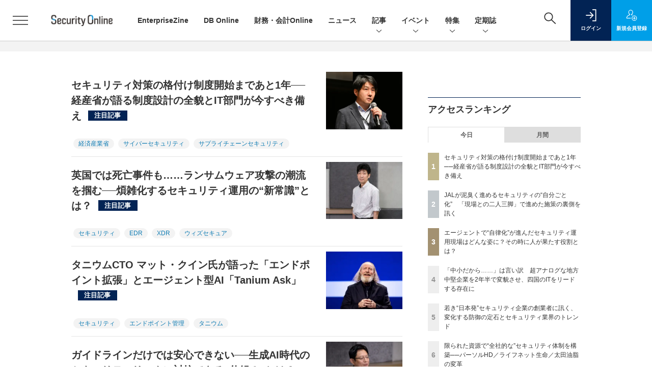

--- FILE ---
content_type: text/html; charset=utf-8
request_url: https://www.google.com/recaptcha/api2/aframe
body_size: 183
content:
<!DOCTYPE HTML><html><head><meta http-equiv="content-type" content="text/html; charset=UTF-8"></head><body><script nonce="ZhneJlTJuWKR9gopRxdZQw">/** Anti-fraud and anti-abuse applications only. See google.com/recaptcha */ try{var clients={'sodar':'https://pagead2.googlesyndication.com/pagead/sodar?'};window.addEventListener("message",function(a){try{if(a.source===window.parent){var b=JSON.parse(a.data);var c=clients[b['id']];if(c){var d=document.createElement('img');d.src=c+b['params']+'&rc='+(localStorage.getItem("rc::a")?sessionStorage.getItem("rc::b"):"");window.document.body.appendChild(d);sessionStorage.setItem("rc::e",parseInt(sessionStorage.getItem("rc::e")||0)+1);localStorage.setItem("rc::h",'1769360226309');}}}catch(b){}});window.parent.postMessage("_grecaptcha_ready", "*");}catch(b){}</script></body></html>

--- FILE ---
content_type: text/javascript;charset=utf-8
request_url: https://api.cxense.com/public/widget/data?json=%7B%22context%22%3A%7B%22referrer%22%3A%22%22%2C%22url%22%3A%22https%3A%2F%2Fenterprisezine.jp%2Fsecurityonline%3Fp%3D161%22%2C%22categories%22%3A%7B%22testgroup%22%3A%2267%22%7D%2C%22parameters%22%3A%5B%7B%22key%22%3A%22userState%22%2C%22value%22%3A%22anon%22%7D%2C%7B%22key%22%3A%22testGroup%22%2C%22value%22%3A%2267%22%7D%2C%7B%22key%22%3A%22loadDelay%22%2C%22value%22%3A%222.6%22%7D%2C%7B%22key%22%3A%22testgroup%22%2C%22value%22%3A%2267%22%7D%2C%7B%22key%22%3A%22testgroup%22%2C%22value%22%3A%2267%22%7D%2C%7B%22key%22%3A%22testgroup%22%2C%22value%22%3A%2267%22%7D%2C%7B%22key%22%3A%22testgroup%22%2C%22value%22%3A%2267%22%7D%2C%7B%22key%22%3A%22testgroup%22%2C%22value%22%3A%2267%22%7D%5D%2C%22autoRefresh%22%3Afalse%2C%22browserTimezone%22%3A%220%22%7D%2C%22widgetId%22%3A%22ac6396811113eac87a778565b96fea48b9eb4785%22%2C%22user%22%3A%7B%22ids%22%3A%7B%22usi%22%3A%22mktze56tccdb111v%22%7D%7D%2C%22prnd%22%3A%22mktze56tw8wkgumt%22%7D&media=javascript&sid=1139585087115861189&widgetId=ac6396811113eac87a778565b96fea48b9eb4785&resizeToContentSize=true&useSecureUrls=true&usi=mktze56tccdb111v&rnd=956657873&prnd=mktze56tw8wkgumt&tzo=0&callback=cXJsonpCB8
body_size: 1134
content:
/**/
cXJsonpCB8({"httpStatus":200,"response":{"items":[{"type":"free","campaign":"1","testId":"129"}],"template":"<!--%\n    var item = data.response.items[0];\n%-->\n<div class=\"sw-modal-wrapper\" id=\"cce-modal-wrapper\">\n  <div class=\"sw-modal pc\">\n    <div class=\"sw-box\">\n      <a class=\"sw-close\" href=\"javascript:void(0);\" tmp:onclick=\"cX_closeModal();\"></a>\n      <a class=\"sw-link\" tmp:id=\"{{cX.clickTracker(item['click_url'])}}\" tmp:href=\"{{item.url}}\">\n        <img tmp:src=\"{{item.image}}\" class=\"sw-graph\" style=\"width:300px;\">\n      </a>\n      <a class=\"sw-link-btn sw-btn\" tmp:id=\"{{cX.clickTracker(item['click_url'])}}\" tmp:href=\"{{item.url}}\">{{item.caption}}</a>\n    </div>\n  </div>\n</div>\n<!--%\n    cX_cceLoaded();\n%-->","style":".sw-modal-wrapper {\n  position: fixed;\n  margin-top: 0;\n  top: 0px;\n  left: 0px;\n  width: 100%;\n  height: 100%;\n  background: rgba(0,0,0,0.6);\n  z-index: 8000;\n}\n\n.sw-modal {\n  position: absolute;\n  top: 50%;\n  left: 50%;\n  -ms-transform: translate(-50%,-50%);\n  -webkit-transform : translate(-50%,-50%);\n  transform : translate(-50%,-50%);\n}\n\n.sw-modal.pc {\n  width: 424px;\n}\n.sw-modal.sp {\n  width: 100%;\n  box-sizing: border-box;\n}\n.sw-box {\n  position: relative;\n  padding: 1rem;\n  background: #F6F6F6; \n  border-radius: 12px;\n}\n\n.sw-modal .sw-close {\n  position: absolute;\n  display: block;\n  overflow: hidden;\n  text-decoration: none;\n}\n.sw-modal .sw-close:before {\n  color: #000;\n  content: \"\\2716\";\n  font-size: 32px;\n}\n\n.sw-modal.pc .sw-close {\n  width: 44px;\n  padding-top: 44px;\n  top: 1rem;\n  right: 1rem;\n}\n\n.sw-modal.sp .sw-close {\n  width: 48px;\n  padding-top: 48px;\n  top: 0.75rem;\n  right: 0.75rem;\n}\n\n.sw-modal.sp .sw-box {\n  margin: 1rem;\n}\n\n.sw-logo,\n.sw-graph {\n  display: block;\n}\n\n.sw-graph {\n  margin: 2rem auto;\n}\n\n.sw-modal p {\n  text-align: center;\n}\n.sw-modal p span {\n  display: block;\n}\n\n.sw-modal img {\n max-width: 100%;\n}\n.sw-link-btn {\n  height: 54px;\n  padding: 0;\n  background: #FFF;\n  border: 1px solid #CACACA;\n  border-radius: 27px;\n  color: #873744;\n  font-weight: bold;\n  line-height: 54px;\n  text-align: center;\n  display: block;\n  text-decoration: none;\n  font-size: 100%;\n}\n\n.pc .sw-link-btn {\n  margin: 1rem 2rem 1rem;\n  color: #FFF;\n}\n\n.sp .sw-link-btn {\n  margin: 1rem 2rem 1rem;\n}\n\n.sw-btn {\n  border-color: #022354;\n  background-color: #022354;\n  color: #FFF;\n}\n\n.sw-link {\n  text-decoration: none;\n}","head":"function cX_closeModal() {\n  var element = document.getElementById(\"cce-modal-wrapper\");\n  element.setAttribute(\"style\", \"display: none;\");\n}\n\nfunction cX_cceDisplay() {\n  var element = document.getElementById(\"cce-modal-wrapper\");\n  element.removeAttribute(\"style\");\n}\n\nfunction cX_cceLoaded() {\n    setTimeout(cX_cceDisplay, 100);\n}\n","prnd":"mktze56tw8wkgumt"}})

--- FILE ---
content_type: image/svg+xml
request_url: https://ez-cdn.shoeisha.jp/static/templates/img/common/footer/logo_enterprisezine.svg
body_size: 1403
content:
<?xml version="1.0" encoding="utf-8"?>
<!-- Generator: Adobe Illustrator 24.2.3, SVG Export Plug-In . SVG Version: 6.00 Build 0)  -->
<svg version="1.1" id="レイヤー_1" xmlns="http://www.w3.org/2000/svg" xmlns:xlink="http://www.w3.org/1999/xlink" x="0px"
	 y="0px" width="105.5px" height="19px" viewBox="0 0 105.5 19" style="enable-background:new 0 0 105.5 19;" xml:space="preserve">
<style type="text/css">
	.st0{fill:#231815;}
</style>
<g>
	<path class="st0" d="M14.2,6c-0.5,0.1-2,0.3-3.1,0.6l-0.2-0.9H9.6v9.8h1.7V8c0,0,2.1-0.4,2.4-0.4c0.3,0,0.6,0.1,0.8,0.3
		c0.1,0.2,0.2,0.6,0.2,1.1v6.4h1.7V8.9c0-0.9,0-1.7-0.4-2.2C15.6,6.2,15,5.9,14.2,6z"/>
	<path class="st0" d="M94.8,6c-0.5,0.1-2,0.3-3.1,0.6l-0.2-0.9h-1.4v9.8h1.7V8c0,0,2.1-0.4,2.4-0.4c0.3,0,0.6,0.1,0.8,0.3
		c0.1,0.2,0.2,0.6,0.2,1.1v6.4h1.7V8.9c0-0.9,0-1.7-0.4-2.2C96.1,6.2,95.5,5.9,94.8,6z"/>
	<path class="st0" d="M19.6,3.6V6l-1.5,0.3v1.5l1.5-0.3v5.1c0,1,0.2,1.8,0.7,2.2c0.4,0.5,1.1,0.7,2.1,0.7h1.1V14h-0.9
		c-0.5,0-0.8-0.1-1-0.3c-0.2-0.2-0.3-0.6-0.3-1.3V7.2l2.1-0.4V5.3l-2.1,0.4V3.6H19.6z"/>
	<path class="st0" d="M35.5,8.3c0.4-0.3,0.9-0.5,1.3-0.7c0.5-0.2,0.8-0.3,1.1-0.3h0.6V5.5h-0.6c-0.6,0-1.4,0.4-2.6,1.2l-0.2-1h-1.4
		v9.8h1.7V8.3z"/>
	<path class="st0" d="M41.5,5.7h-1.4V19h1.7v-3.6c0.7,0.3,1.4,0.4,2.2,0.4c1,0,1.8-0.3,2.3-0.8c0.5-0.5,0.8-1.3,0.8-2.4V8.5
		c0-1-0.2-1.7-0.6-2.2c-0.4-0.5-1-0.8-1.7-0.8c-0.5,0-0.9,0.1-1.4,0.3c-0.5,0.2-1,0.5-1.6,0.8L41.5,5.7z M41.9,8
		c0.5-0.3,1-0.5,1.4-0.6c0.4-0.2,0.7-0.2,1.1-0.2c0.3,0,0.6,0.1,0.8,0.3c0.2,0.2,0.2,0.6,0.2,1.1v3.9c0,0.6-0.1,1-0.4,1.3
		c-0.2,0.2-0.7,0.4-1.2,0.4c-0.6,0-1.3-0.1-1.9-0.4V8z"/>
	<path class="st0" d="M53.2,7.2h0.6V5.5h-0.6c-0.6,0-1.4,0.4-2.6,1.2l-0.2-1H49v9.8h1.7V8.3C51.2,8,51.6,7.8,52,7.6
		C52.5,7.3,52.9,7.2,53.2,7.2z"/>
	<g>
		<polygon class="st0" points="57.1,5.4 55.3,5.7 55.3,15.5 57.1,15.5 		"/>
		<polygon class="st0" points="57.2,1.8 55.3,2.1 55.3,4 57.2,3.6 		"/>
	</g>
	<g>
		<polygon class="st0" points="88,5.4 86.3,5.7 86.3,15.5 88,15.5 		"/>
		<polygon class="st0" points="88.1,1.8 86.2,2.1 86.2,4 88.1,3.6 		"/>
	</g>
	<path class="st0" d="M59.6,6.1c-0.5,0.4-0.8,1.4-0.8,2.3c0,0.7,0.2,1.2,0.5,1.6c0.3,0.4,0.8,0.8,1.5,1l1.7,0.3
		c0.4,0.2,0.7,0.4,0.8,0.6c0.1,0.2,0.2,0.5,0.2,0.9c0,0.5-0.1,0.8-0.3,1c-0.2,0.2-0.6,0.3-1.2,0.3c-0.6,0-1-0.1-1.3-0.3
		c-0.2-0.2-0.4-0.5-0.4-1v-0.3l-1.7,0.3l0,0c0,1,0.3,1.7,0.8,2.2c0.5,0.5,1.4,0.7,2.5,0.7c1.1,0,1.9-0.2,2.5-0.7
		c0.5-0.5,0.8-1.2,0.8-2.2c0-0.8-0.2-1.6-0.5-2.1c-0.3-0.4-1-1-1.7-1.1l-1.3-0.2c-0.5-0.2-0.8-0.4-1-0.5c-0.2-0.2-0.2-0.4-0.2-0.8
		c0-0.4,0.1-0.7,0.3-0.9C61.1,7.1,61.4,7,62,7c0.5,0,0.9,0.1,1.1,0.3c0.2,0.2,0.3,0.5,0.3,1v0.3l1.7-0.3l0,0c0-1-0.3-1.7-0.8-2.1
		C63.8,5.7,63,5.4,62,5.4C60.9,5.4,60.1,5.7,59.6,6.1z"/>
	<path class="st0" d="M70.2,15.8c1.2,0,2.1-0.2,2.6-0.7c0.5-0.5,0.8-1.2,0.8-2.3v-0.3l-1.7,0.3l0,0c0,0.6-0.1,1-0.3,1.2
		c-0.2,0.2-0.7,0.3-1.3,0.3c-0.7,0-1.1-0.1-1.3-0.3c-0.2-0.2-0.3-0.7-0.3-1.3v-1l2.7-0.5c0.8-0.1,1.4-0.4,1.8-0.8
		c0.4-0.4,0.5-0.9,0.5-1.7V8.1c0-0.9-0.3-1.5-0.8-2c-0.5-0.4-1.4-0.6-2.5-0.6c-1.2,0-2.1,0.2-2.6,0.7c-0.5,0.5-0.8,1.3-0.8,2.4v4
		c0,1.1,0.3,1.9,0.8,2.4C68.1,15.5,69,15.8,70.2,15.8z M68.6,8.6c0-0.6,0.1-1,0.3-1.3C69.1,7.1,69.6,7,70.2,7c0.6,0,1,0.1,1.3,0.3
		c0.3,0.2,0.4,0.5,0.4,0.9v0.5c0,0.4-0.1,0.6-0.3,0.8c-0.2,0.2-0.5,0.3-0.9,0.4l-2.1,0.4V8.6z"/>
	<path class="st0" d="M28.4,15.8c1.2,0,2.1-0.2,2.6-0.7c0.5-0.5,0.8-1.2,0.8-2.3v-0.3l-1.7,0.3l0,0c0,0.6-0.1,1-0.3,1.2
		c-0.2,0.2-0.7,0.3-1.3,0.3c-0.7,0-1.1-0.1-1.3-0.3c-0.2-0.2-0.3-0.7-0.3-1.3v-1l2.7-0.5c0.8-0.1,1.4-0.4,1.8-0.8
		c0.4-0.4,0.5-0.9,0.5-1.7V8.1c0-0.9-0.3-1.5-0.8-2c-0.5-0.4-1.4-0.6-2.5-0.6c-1.2,0-2.1,0.2-2.6,0.7c-0.5,0.5-0.8,1.3-0.8,2.4v4
		c0,1.1,0.3,1.9,0.8,2.4C26.4,15.5,27.2,15.8,28.4,15.8z M26.8,8.6c0-0.6,0.1-1,0.3-1.3C27.4,7.1,27.8,7,28.5,7c0.6,0,1,0.1,1.3,0.3
		c0.3,0.2,0.4,0.5,0.4,0.9v0.5c0,0.4-0.1,0.6-0.3,0.8c-0.2,0.2-0.5,0.3-0.9,0.4l-2.1,0.4V8.6z"/>
	<path class="st0" d="M102.1,15.8c1.2,0,2.1-0.2,2.6-0.7c0.5-0.5,0.8-1.2,0.8-2.3v-0.3l-1.7,0.3l0,0c0,0.6-0.1,1-0.3,1.2
		c-0.2,0.2-0.7,0.3-1.3,0.3c-0.7,0-1.1-0.1-1.3-0.3c-0.2-0.2-0.3-0.7-0.3-1.3v-1l2.7-0.5c0.8-0.1,1.4-0.4,1.8-0.8
		c0.4-0.4,0.5-0.9,0.5-1.7V8.1c0-0.9-0.3-1.5-0.8-2c-0.5-0.4-1.4-0.6-2.5-0.6c-1.2,0-2.1,0.2-2.6,0.7c-0.5,0.5-0.8,1.3-0.8,2.4v4
		c0,1.1,0.3,1.9,0.8,2.4C100,15.5,100.9,15.8,102.1,15.8z M100.4,8.6c0-0.6,0.1-1,0.3-1.3c0.2-0.2,0.7-0.3,1.3-0.3
		c0.6,0,1,0.1,1.3,0.3c0.3,0.2,0.4,0.5,0.4,0.9v0.5c0,0.4-0.1,0.6-0.3,0.8c-0.2,0.2-0.5,0.3-0.9,0.4l-2.1,0.4V8.6z"/>
	<g>
		<polygon class="st0" points="0,15.6 7.7,15.6 7.7,13.8 2,13.8 2,8.5 7,7.5 7,5.8 2,6.7 2,1.8 0,0 		"/>
		<polygon class="st0" points="2,1.8 7.7,1.8 7.7,0 0,0 		"/>
	</g>
	<g>
		<polygon class="st0" points="77.8,13.7 84.1,1.8 81.8,1.8 75.5,13.9 75.5,15.6 84.1,15.6 84.1,13.8 77.7,13.8 		"/>
		<polygon class="st0" points="84.1,1.8 84.1,0 75.5,0 75.5,1.8 81.8,1.8 84.1,1.8 		"/>
	</g>
</g>
</svg>


--- FILE ---
content_type: text/javascript;charset=utf-8
request_url: https://id.cxense.com/public/user/id?json=%7B%22identities%22%3A%5B%7B%22type%22%3A%22ckp%22%2C%22id%22%3A%22mktze56tccdb111v%22%7D%2C%7B%22type%22%3A%22lst%22%2C%22id%22%3A%221m669eol0dfcc1yiv915szug9p%22%7D%2C%7B%22type%22%3A%22cst%22%2C%22id%22%3A%221m669eol0dfcc1yiv915szug9p%22%7D%5D%7D&callback=cXJsonpCB6
body_size: 206
content:
/**/
cXJsonpCB6({"httpStatus":200,"response":{"userId":"cx:1735iws9scmz3ejzs05q3fked:2kya6xiiyt9j2","newUser":false}})

--- FILE ---
content_type: text/javascript;charset=utf-8
request_url: https://api.cxense.com/public/widget/data?json=%7B%22context%22%3A%7B%22referrer%22%3A%22%22%2C%22url%22%3A%22https%3A%2F%2Fenterprisezine.jp%2Fsecurityonline%3Fp%3D161%22%2C%22categories%22%3A%7B%22testgroup%22%3A%2267%22%7D%2C%22parameters%22%3A%5B%7B%22key%22%3A%22userState%22%2C%22value%22%3A%22anon%22%7D%2C%7B%22key%22%3A%22testGroup%22%2C%22value%22%3A%2267%22%7D%2C%7B%22key%22%3A%22loadDelay%22%2C%22value%22%3A%222.6%22%7D%2C%7B%22key%22%3A%22testgroup%22%2C%22value%22%3A%2267%22%7D%5D%2C%22autoRefresh%22%3Afalse%2C%22browserTimezone%22%3A%220%22%7D%2C%22widgetId%22%3A%22fe4806999dfe144bb2aedaff8e20962c9c2e5c1b%22%2C%22user%22%3A%7B%22ids%22%3A%7B%22usi%22%3A%22mktze56tccdb111v%22%7D%7D%2C%22prnd%22%3A%22mktze56tw8wkgumt%22%7D&media=javascript&sid=1139585087115861189&widgetId=fe4806999dfe144bb2aedaff8e20962c9c2e5c1b&resizeToContentSize=true&useSecureUrls=true&usi=mktze56tccdb111v&rnd=959311210&prnd=mktze56tw8wkgumt&tzo=0&callback=cXJsonpCB3
body_size: 1611
content:
/**/
cXJsonpCB3({"httpStatus":200,"response":{"items":[{"type":"free","campaign":"1","testId":"71"}],"template":" <!--%\nvar item = data.response.items[0];\nvar image = item[\"fixed-banner\"];\n%-->\n<div class=\"pb_main css_fade\" tmp:id=\"pb_hidden\">\n  <div class=\"pb_inner\">\n    <img class=\"pb_img\" tmp:src=\"{{image}}\">\n    <button type=\"button\" class=\"pb_close\" tmp:id=\"pb_close_button\" tmp:onclick=\"cxOverlayClose();\">×</button>\n    <div class=\"pb_item\">\n      <div class=\"pb_item_title\">{{item.headline}}</div>\n      <div class=\"pb_item_text\">{{item.description}}</div>\n      <div class=\"pb_item_view\">詳しく見る</div>\n    </div>\n    <a class=\"pb_link\" tmp:id=\"{{cX.clickTracker(item.click_url)}}\" tmp:href=\"{{item.url}}\" tmp:target=\"_top\"></a>\n  </div>\n</div>","style":".pb_main{\n  position: fixed;\n  width: 375px;\n  height: 180px;\n  right: 0;\n  bottom: 0;\n  box-shadow: 0 3px 8px rgba(0,0,0,0.2);\n  z-index: 2;\n  background-color: white;\n}\n.pb_inner{\n  width: 375px;\n  height: 165px;\n  margin: 0 auto;\n  display:flex;\n  z-index: 2;\n}\n.pb_link{\ncursor: pointer;\nposition: absolute;\ntop: 0;\nleft: 0;\nwidth: 100%;\nheight: 100%;\nz-index: 3;\n}\n \n.pb_img{\n  width: 89.55px;\n  height: 90.5px;\n  padding: 38px 0 0 20px;\n  /* サイト側でbox-sizingがborder-boxになっていて画像が小さくなってしまうのでcontent-boxに */\n  box-sizing: content-box;\n}\n.pb_close{\n  position: absolute;\n  top: -15px;\n  right: 0;\n  border:none;\n  cursor: pointer;\n  z-index: 4;\n  padding: 0 5px;\n  background-color: transparent;\n  font-size: 35px;\n  font-weight: 200;\n  font-family: proxima-nova;\n}\n.pb_close:focus {\n  outline: none;\n}\n.pb_item{\n  padding: 20px 25px 0 20px;\n  color: #161616;\n  text-align: left;\n}\n.pb_item_title{\n  font-family: proxima-nova;\n  font-weight: 600;\n  color: #161616;\n  font-size: 18px;\n  padding: 5px 0;\n}\n.pb_item_text{\n  font-family: \"ヒラギノ角ゴ ProN\", sans-serif;\n  font-weight: 300;\n  font-size: 13px;\n  margin-bottom: 10px;\n  line-height:20px;\n}\n.pb_item_view{\n  width: 160px;\n  height: 38px;\n  display: table-cell;\n  vertical-align: middle;\n  background-color: black;\n  color: white;\n  text-align: center;\n  font-size: 14px;\n  text-decoration: none;\n  font-family: proxima-nova;\n}\n.pb_item_view:focus {\n  outline: none;\n}\n.css_fade{\n  animation-name: fade-in;\n  animation-duration:0.5s;\n  animation-timing-function: ease-out;\n  animation-delay:0s;\n  animation-iteration-count:1;\n  animation-direction:normal;\n  animation-fill-mode: forwards;\n}\n@keyframes fade-in {\n  0% {opacity: 1; transform: translate3d(399px,0,0);}\n  100% {opacity: 1; transform: translate3d(0,0,0);}\n}\n@media screen and (max-width:480px){\n  .pb_main{\n    width: 100%;\n  }\n}\n@media screen and (max-width:371px){\n  .pb_inner{\n    width: 100%;\n  }\n  .pb_item_text {\n    margin-bottom: 5px;\n  }\n  .pb_item_view {\n    height: 30px;\n  }\n}\n \n.cxOverlayImg {\n  display:inline-block;\n}\n@media screen and (min-width:768px){\n  .cxOverlayImgParent{\n    text-align: right !important;\n  }\n}\n@media screen and (min-width:335px){\n  .cxOverlayImg {\n    width:335px;\n    height:92px;\n  }\n}\n@media screen and (max-width:335px){\n  .cxOverlayImg {\n    width:calc(100% - 40px);\n    height:calc(100% * 0.2746);\n  }\n}","head":"function cxOverlayClose() {\n try{\n cX.sendEvent(\"popup\", {\"action\":\"close\"}, {origin: \"sho-web\", persistedQueryId: \"15407cc43187c9b0981171abc4e9b4dc4e1d7c22\"});\n } catch(e) {}\n if(document.getElementById('pb_close_button')) {\n document.getElementById('pb_hidden').style.display = 'none';\n }\n}","prnd":"mktze56tw8wkgumt"}})

--- FILE ---
content_type: text/javascript;charset=utf-8
request_url: https://api.cxense.com/public/widget/data?json=%7B%22context%22%3A%7B%22referrer%22%3A%22%22%2C%22categories%22%3A%7B%22testgroup%22%3A%2267%22%7D%2C%22parameters%22%3A%5B%7B%22key%22%3A%22userState%22%2C%22value%22%3A%22anon%22%7D%2C%7B%22key%22%3A%22testGroup%22%2C%22value%22%3A%2267%22%7D%2C%7B%22key%22%3A%22loadDelay%22%2C%22value%22%3A%222.6%22%7D%2C%7B%22key%22%3A%22testgroup%22%2C%22value%22%3A%2267%22%7D%5D%2C%22autoRefresh%22%3Afalse%2C%22url%22%3A%22https%3A%2F%2Fenterprisezine.jp%2Fsecurityonline%3Fp%3D161%22%2C%22browserTimezone%22%3A%220%22%7D%2C%22widgetId%22%3A%22fd96b97830bedf42949ce6ee0e2fb72c747f23c3%22%2C%22user%22%3A%7B%22ids%22%3A%7B%22usi%22%3A%22mktze56tccdb111v%22%7D%7D%2C%22prnd%22%3A%22mktze56tw8wkgumt%22%7D&media=javascript&sid=1139585087115861189&widgetId=fd96b97830bedf42949ce6ee0e2fb72c747f23c3&resizeToContentSize=true&useSecureUrls=true&usi=mktze56tccdb111v&rnd=654679924&prnd=mktze56tw8wkgumt&tzo=0&callback=cXJsonpCB2
body_size: 11236
content:
/**/
cXJsonpCB2({"httpStatus":200,"response":{"items":[{"recs-image":"https://enterprisezine.jp/static/images/article/23065/23065_001-1_list.jpg","description":"複雑化するハイブリッド・マルチクラウド環境で、企業はデータ活用とAI導入に大きな課題を抱えている。IBMは「ハイブリッド・バイ・デザイン」という強力なアプローチで、信頼できる生成AIとエンタープライズクラウド基盤を統合し、顧客のDXを加速させている。今回、この戦略の核心に迫るべく、日本IBMのイベントで来日した幹部、ロヒット・バドラニー氏とジェイソン・マギー氏を直撃した。両氏の講演と独自インタビューを通じ、IBMのハイブリッドクラウド戦略の本質と、AIがインフラにもたらす変革を掘り下げる。","collection":"EnterpriseZine","sho-publish-d":"20251111","title":"「ハイブリッド・バイ・デザイン」とは何か?──IBMが示すAI・マルチクラウド戦略","url":"https://enterprisezine.jp/article/detail/23065","dominantimage":"https://ez-cdn.shoeisha.jp/static/images/article/23065/23065_001.jpg","recs-rawtitle":"「ハイブリッド・バイ・デザイン」とは何か？──IBMが示すAI・マルチクラウド戦略 (1/3)|EnterpriseZine（エンタープライズジン）","dominantthumbnail":"https://content-thumbnail.cxpublic.com/content/dominantthumbnail/5a3dce8def17d545d76c64f61ba75d74739b52f4.jpg?694dee6d","campaign":"2","testId":"194","id":"5a3dce8def17d545d76c64f61ba75d74739b52f4","placement":"2","click_url":"https://api.cxense.com/public/widget/click/[base64]","sho-article-type":"記事"},{"recs-image":"https://enterprisezine.jp/static/images/article/23274/23274.png","description":"2025年は、重要インフラや有名企業を狙ったサイバー攻撃のニュースがかつてないほどに世間を騒がせました。人々のサイバーセキュリティに対する関心はますます高まっています。さらには攻撃者にAIが普及したことで、攻撃の大規模化・高度化、そして巧妙化も激しさを増しています。一方、防御側でもAI for Security/Security for AIの議論が加速したほか、能動的サイバー防御をはじめとした官民による制度の整備も大きく前進しました。今回はそんな1年の動きを踏まえ、セキュリティリーダー8名にインタビューを行い、2025年の振り返りと2026年の展望や関心事についてお伺いしました。","collection":"EnterpriseZine","sho-publish-d":"20251226","title":"【特集】セキュリティリーダー8名に聞く、2025年に得られた「教訓」 来年注目の脅威・技術動向は?","url":"https://enterprisezine.jp/article/detail/23274","dominantimage":"https://ez-cdn.shoeisha.jp/static/images/article/23274/23274-ogp001.png","recs-rawtitle":"【特集】セキュリティリーダー8名に聞く、2025年に得られた「教訓」　来年注目の脅威・技術動向は？ (1/4)|EnterpriseZine（エンタープライズジン）","dominantthumbnail":"https://content-thumbnail.cxpublic.com/content/dominantthumbnail/d628374e92791c404025215ec78d976a1ced9e03.jpg?694ddef4","campaign":"2","testId":"194","id":"d628374e92791c404025215ec78d976a1ced9e03","placement":"2","click_url":"https://api.cxense.com/public/widget/click/[base64]","sho-article-type":"記事"},{"recs-image":"https://enterprisezine.jp/static/images/article/23157/23157-arena.png","description":"「2025年の崖」の到来、AIエージェントの台頭、大企業に相次いだランサムウェア攻撃被害など、多様なトピックがIT業界を騒がせた2025年。DX推進やセキュリティの強化など、多くの命題に追われる企業が数多ある中、そのIT変革を間近で支えるITベンダーとコンサルティングファームは、この激動の一年をどう見ているのでしょうか。年末特別企画として、第一線を走り続ける6社に今年の総括・来年の抱負をうかがいました。","collection":"EnterpriseZine","sho-publish-d":"20251226","title":"【特集】ITベンダー&コンサル企業6社に聞く、2026年の展望 企業のIT変革を支えて見えた市場変化","url":"https://enterprisezine.jp/article/detail/23157","dominantimage":"https://ez-cdn.shoeisha.jp/static/images/article/23157/23157-top1.png","recs-rawtitle":"【特集】ITベンダー＆コンサル企業6社に聞く、2026年の展望　企業のIT変革を支えて見えた市場変化 (1/3)|EnterpriseZine（エンタープライズジン）","dominantthumbnail":"https://content-thumbnail.cxpublic.com/content/dominantthumbnail/5243ce6ef7a8e6b7b560c9e23abe79cf3149ed4b.jpg?694dd06c","campaign":"2","testId":"194","id":"5243ce6ef7a8e6b7b560c9e23abe79cf3149ed4b","placement":"2","click_url":"https://api.cxense.com/public/widget/click/[base64]","sho-article-type":"記事"},{"recs-image":"https://enterprisezine.jp/static/images/article/23275/23275.png","description":"生成AIが台頭したかと思えば、今や人とエージェントが協働する「AIエージェント時代」が到来しつつある今日。2025年も、AIは驚くべきスピードで進化を続けました。ITベンダーから次々と新たなAIプロダクトや構想が発表されているほか、世界中で新興AIカンパニーも次々と登場しています。そして、日本企業でのAI利活用においても様々な事例が出てきており、これらが将来の競争力や成長力を左右することになるでしょう。そこで、年末特別企画として、AIカンパニーからはPKSHA Technologyとセールスフォース・ジャパンに、そしてユーザー側からはソニーグループとダイハツ工業に、2025年の振り返りと2026の抱負についてインタビューを実施しました。2026年のAI進化と活用は、どのような方向に向かうのでしょうか。","collection":"EnterpriseZine","sho-publish-d":"20251226","title":"【特集】PKSHA・セールスフォース代表/ソニー・ダイハツAI推進リーダーに聞く2026年の抱負と予測","url":"https://enterprisezine.jp/article/detail/23275","dominantimage":"https://ez-cdn.shoeisha.jp/static/images/article/23275/23275ogp.png","recs-rawtitle":"【特集】PKSHA・セールスフォース代表／ソニー・ダイハツAI推進リーダーに聞く2026年の抱負と予測 (1/2)|EnterpriseZine（エンタープライズジン）","dominantthumbnail":"https://content-thumbnail.cxpublic.com/content/dominantthumbnail/f6f6115dda7421d5c5a69a82263469f3d15cceed.jpg?694dc548","campaign":"2","testId":"194","id":"f6f6115dda7421d5c5a69a82263469f3d15cceed","placement":"2","click_url":"https://api.cxense.com/public/widget/click/[base64]","sho-article-type":"記事"},{"recs-image":"https://enterprisezine.jp/static/images/article/23273/23273_side1.png","description":"生成AIがビジネスで本格的に活用されるようになったかと思えば、新たなAIエージェントが各社から続々と登場し、AIを取り巻く環境が変わり続けた2025年。その盛り上がりと同時に、AIの根幹として重要性が再認識されつつあるのが「データ」です。企業内のデータをこれまで以上に“深く”活用し、真の意味で変革を成し遂げていくためには、AIのためのデータ環境を整えていくことが欠かせません。そこで今回は、年末特別企画として、2025年を通して「データ」と正面から向き合い、データ活用の最前線を走り続けてきた6名のリーダーに、2025年の振り返りと2026年の展望についてメールインタビューを実施。彼らは2025年をどう捉え、2026年に向けて何を見据えているのでしょうか。","collection":"EnterpriseZine","sho-publish-d":"20251225","title":"【特集】激動の「AIエージェント元年」にデータと向き合い続けた6名に聞く、1年の振り返りと来年の展望","url":"https://enterprisezine.jp/article/detail/23273","dominantimage":"https://ez-cdn.shoeisha.jp/static/images/article/23273/23273_top1.png","recs-rawtitle":"【特集】激動の「AIエージェント元年」にデータと向き合い続けた6名に聞く、1年の振り返りと来年の展望 (1/3)|EnterpriseZine（エンタープライズジン）","dominantthumbnail":"https://content-thumbnail.cxpublic.com/content/dominantthumbnail/d20aaa6a2024a82245a3857b97761f6a97ff58c4.jpg?694c70c2","campaign":"2","testId":"194","id":"d20aaa6a2024a82245a3857b97761f6a97ff58c4","placement":"2","click_url":"https://api.cxense.com/public/widget/click/[base64]","sho-article-type":"記事"},{"recs-image":"https://enterprisezine.jp/static/images/article/23272/23272_side.png","description":"経済産業省が2018年の『DXレポート』で指摘した「2025年の崖」──問題提起から7年が経ち、岐路になる一年を終え、まもなく新年を迎えます。レガシーシステムからの脱却や人材育成に奮闘してきた成果が実を結び、AIの技術進展も相まってさらなる高みが見えた企業もあれば、これからという企業もあるでしょう。変化が激しく、様々な要因が複雑に絡み合う時代だからこそ、企業の変革の先頭に立つリーダーの決意が明暗を分けると言えます。そんな一年をCIO/CDO/CTOといったITリーダーたちはどのように振り返るのでしょうか。EnterpriseZine編集部が実施した、6人のキーパーソンのメールインタビューを紹介します。","collection":"EnterpriseZine","sho-publish-d":"20251224","title":"【特集】CIO/CDO/CTOの6人に聞く、“岐路の一年”で得た手応えと展望──データ活用は次の段階へ","url":"https://enterprisezine.jp/article/detail/23272","dominantimage":"https://ez-cdn.shoeisha.jp/static/images/article/23272/23272_top.png","recs-rawtitle":"【特集】CIO/CDO/CTOの6人に聞く、“岐路の一年”で得た手応えと展望──データ活用は次の段階へ (1/2)|EnterpriseZine（エンタープライズジン）","dominantthumbnail":"https://content-thumbnail.cxpublic.com/content/dominantthumbnail/b4282b5f7adda8ef2ff432703e4b00e4558cf4f3.jpg?694b3c51","campaign":"2","testId":"194","id":"b4282b5f7adda8ef2ff432703e4b00e4558cf4f3","placement":"2","click_url":"https://api.cxense.com/public/widget/click/[base64]","sho-article-type":"記事"},{"recs-image":"https://enterprisezine.jp/static/images/article/23131/23131_400re.png","description":"「開示の質」が問われたサステナビリティ報告、「実務への実装」が試された生成AI、そして、「不確実性」を前提とした経営戦略の策定・実行......2025年は、待ったなしの課題に財務・会計部門が真正面から向き合った一年でした。従来の価値基準や業務プロセスが根底から見直される中、多くのリーダーが変革のプレッシャーと手応えを同時に感じたことでしょう。また、EnterpriseZine編集部では『財務・会計Online』を立ち上げました。そこで今年は、各社の第一線で奮闘する有識者やCFOなどのリーダーたちにメールインタビューを実施。激動の2025年をいかに乗り越え、2026年をどのような戦略で迎えるのか。その総括と展望をお届けします。","collection":"EnterpriseZine","sho-publish-d":"20251224","title":"【特集】財務・会計のキーパーソン5人に聞く──経済・テック・監査・実務のプロが2026年を見通す","url":"https://enterprisezine.jp/article/detail/23131","dominantimage":"https://ez-cdn.shoeisha.jp/static/images/article/23131/23131_1200re2.png","recs-rawtitle":"【特集】財務・会計のキーパーソン5人に聞く──経済・テック・監査・実務のプロが2026年を見通す (1/2)|EnterpriseZine（エンタープライズジン）","dominantthumbnail":"https://content-thumbnail.cxpublic.com/content/dominantthumbnail/7febf610d1c8257614df1bd569acabf33b3f810b.jpg?694b2def","campaign":"2","testId":"194","id":"7febf610d1c8257614df1bd569acabf33b3f810b","placement":"2","click_url":"https://api.cxense.com/public/widget/click/[base64]","sho-article-type":"記事"},{"recs-image":"https://enterprisezine.jp/static/images/article/23240/23240-arena.png","description":"データマネジメントの要と言われるデータ品質。頻繁なメンテナンスが必要となる見込み客のデータを、組織全体できれいな状態のまま維持する努力を続けてきたのがNECだ。「AIの真価は、地道なデータ整備にこそ宿る」と断言する自信の裏側で、どんな努力を続けてきたのか。関係者に訊いた。","collection":"EnterpriseZine","sho-publish-d":"20251224","title":"顧客マスタデータをクレンジング率「99.7%」で維持するNEC、AIエージェント活用も進む同社の挑戦","url":"https://enterprisezine.jp/article/detail/23240","dominantimage":"https://ez-cdn.shoeisha.jp/static/images/article/23240/23240-top.png","recs-rawtitle":"顧客マスタデータをクレンジング率「99.7％」で維持するNEC、AIエージェント活用も進む同社の挑戦 (1/4)|EnterpriseZine（エンタープライズジン）","dominantthumbnail":"https://content-thumbnail.cxpublic.com/content/dominantthumbnail/c49489572f8e25db6cd0bb3443ead59bb7f92023.jpg?694b277e","campaign":"2","testId":"194","id":"c49489572f8e25db6cd0bb3443ead59bb7f92023","placement":"2","click_url":"https://api.cxense.com/public/widget/click/[base64]","sho-article-type":"記事"}],"template":"                  <div class=\"c-featureindex\">\n                    <ul class=\"c-featureindex_list row row-cols-1 row-cols-sm-2 row-cols-md-4 gx-4 gy-4 gy-md-5\">\n          <!--%\n          var dummy = \"\";\n\t\t  var items = data.response.items;\n\t\t  for (var i = 0; i < 8; i++) {\n  \t\t\tvar item = items[i];\n                var title = item['recs-rawtitle'].replace(\"｜ Biz/Zine（ビズジン）\",\"\").replace(\"｜翔泳社の本\",\"\").replace(\"：EnterpriseZine（エンタープライズジン）\",\"\").replace(\"|EnterpriseZine（エンタープライズジン）\",\"\").replace(\"：MarkeZine（マーケジン）\",\"\");\n                title = title.replace(/\\([0-9]+\\/[0-9]+\\)$/i,\"\");              \n                var publish_date = item['sho-publish-d'];\n                var recs_image = item['recs-image'].replace(/^http:\\/\\//i, 'https://');\n                recs_image = recs_image.replace(/^https:\\/\\/bizzine.jp/, 'https://bz-cdn.shoeisha.jp');\n                var click_url = cX.clickTracker(item.click_url);\n                var flg_tieup = \"\"\n\t\t\t　if ((item['sho-article-tieup'] == 'タイアップ') || (item['sho-article-type'] == 'タイアップ')) {\n                \tflg_tieup = '(AD)';}\n            %-->                    \n                      <li class=\"c-featureindex_listitem\">\n                        <div class=\"c-featureindex_item\">\n                          <div class=\"c-featureindex_item_img\">\n                            <p><img tmp:src=\"{{recs_image}}\"  alt=\"\" width=\"200\" height=\"150\" class=\"\"></p>\n                           </div>\n                            \n                          <div class=\"c-featureindex_item_content\">\n                            <p class=\"c-featureindex_item_heading\"><a tmp:id=\"{{click_url}}\" tmp:href=\"{{item.url}}\" tmp:target=\"_top\">{{title}}{{flg_tieup}}</a></p>\n                          </div>\n                        </div>\n                      </li>\n          <!--%\n          }\n\t      %-->            \n                            </ul>\n                            </div>","style":"@import url('https://fonts.googleapis.com/css2?family=Roboto&display=swap');\n\n.cx-flex-module[data-cx_987o] {\n    --cx-columns: 4;\n    --cx-item-gap: 4px;\n    --cx-image-height: 220px;\n    --cx-background-color: #FFF;\n    --cx-text-color: #555;\n    --cx-text-hover-color: #000;\n    --cx-font-size: 15px;\n    --cx-font-family: 'Roboto', arial, helvetica, sans-serif;\n    --cx-item-width: calc(100% / var(--cx-columns));\n    display: flex;\n    flex-wrap: wrap;\n    justify-content: space-evenly;\n    background: var(--cx-background-color);\n    padding: var(--cx-item-gap);\n}\n\n.cx-flex-module[data-cx_987o] .cx-item {\n    width: calc(var(--cx-item-width) - var(--cx-columns) * var(--cx-item-gap));\n    margin: var(--cx-item-gap) var(--cx-item-gap) calc(2 * var(--cx-item-gap)) var(--cx-item-gap);\n    flex-grow: 1;\n    display: block;\n    text-decoration: none;\n}\n\n.cx-flex-module[data-cx_987o] .cx-item.text-only {\n    background: #FAFAFA;\n    padding: 15px;\n    box-sizing: border-box;\n}\n\n.cx-flex-module[data-cx_987o] img {\n    width: 100%;\n    height: var(--cx-image-height);\n    -o-object-fit: cover;\n       object-fit: cover;\n    background: #EFEFEF;\n}\n\n.cx-flex-module[data-cx_987o] .cx-item h3 {\n    font-family: var(--cx-font-family);\n    font-size: var(--cx-font-size);\n    font-weight: bold;\n    color: var(--cx-text-color);\n    line-height: 1.3;\n    padding: 0;\n    margin: 0;\n}\n\n.cx-flex-module[data-cx_987o] .cx-item.text-only span {\n    font-family: var(--cx-font-family);\n    font-size: 90%;\n    color: var(--cx-text-color);\n    filter: opacity(0.5);\n    margin: 5px 0;\n    line-height: 1.3;\n}\n\n.cx-flex-module[data-cx_987o] .cx-item:hover {\n    opacity: 0.95;\n}\n\n.cx-flex-module[data-cx_987o] .cx-item:hover h3 {\n    color: var(--cx-text-hover-color);\n}\n\n@media screen and (max-width: 600px) {\n    .cx-flex-module[data-cx_987o] .cx-item {\n        width: calc(100% - 4 * var(--cx-item-gap));\n        height: unset;\n        margin: var(--cx-item-gap) calc(2 * var(--cx-item-gap));\n    }\n\n    .cx-flex-module[data-cx_987o] .cx-item h3 {\n        font-size: 5vw;\n    }\n\n    .cx-flex-module[data-cx_987o] img {\n        height: unset;\n    }\n}\n\n/* IE10+ */\n\n@media screen\\0 {\n    .cx-flex-module[data-cx_987o] {\n        background: #FFF;\n        padding: 4px;\n    }\n\n    .cx-flex-module[data-cx_987o] .cx-item {\n        width: calc(33% - 12px);\n        margin: 4px;\n    }\n\n    .cx-flex-module[data-cx_987o] img {\n        min-height: auto;\n    }\n\n    .cx-flex-module[data-cx_987o] .cx-item h3 {\n        font-family: Roboto, arial, helvetica, sans-serif;\n        font-size: 14px;\n        color: #555;\n        margin: 5px 0;\n    }\n\n    .cx-flex-module[data-cx_987o] .cx-item:hover h3 {\n        color: #000;\n    }\n\n    .cx-flex-module[data-cx_987o] .cx-item.text-only span {\n        font-family: Roboto, arial, helvetica, sans-serif;\n        color: #AAA;\n    }\n}\n","head":"    function separate(num){\n    \treturn String(num).replace( /(\\d)(?=(\\d\\d\\d)+(?!\\d))/g, '$1,');\n\t}\n","prnd":"mktze56tw8wkgumt"}})

--- FILE ---
content_type: text/javascript;charset=utf-8
request_url: https://p1cluster.cxense.com/p1.js
body_size: 99
content:
cX.library.onP1('1m669eol0dfcc1yiv915szug9p');
